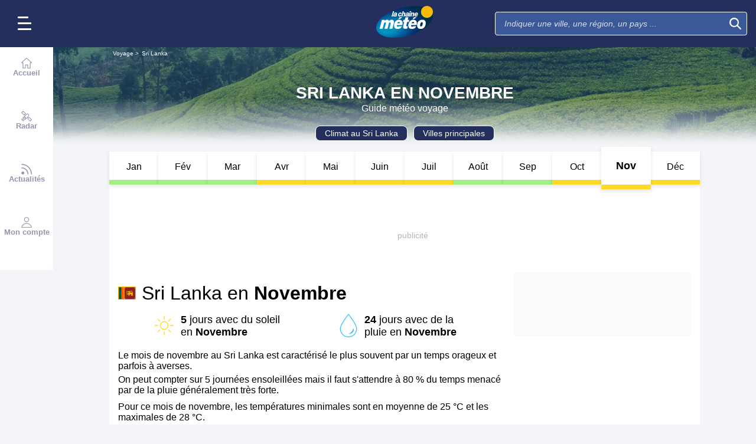

--- FILE ---
content_type: image/svg+xml
request_url: https://voyage.lachainemeteo.com/images/int/svg/icons-location-v1.1.0.svg
body_size: 9636
content:
<?xml version="1.0" encoding="utf-8" ?>
<svg version="1.1" xmlns="http://www.w3.org/2000/svg" xmlns:xlink="http://www.w3.org/1999/xlink" xml:space="preserve">
    <symbol id="city" viewBox="0 0 192 192">
        <g>
            <path d="M157.4,0H93.7c-2.3,0.8-3.8,2.3-3.8,4.6v22.3h-86C1.5,27.6,0,29.2,0,31.5V192h162V3.8C161.3,1.5,159.7,0,157.4,0z
                M90.6,183.6H8.4V35.3h82.2V183.6z M154.4,183.6H99.1V8.4h55.3V183.6z"/>
            <path d="M115.2,46.8h24.6c2.3,0,3.8-1.5,4.6-3.8V20.7c-0.8-2.3-2.3-3.8-4.6-3.8h-24.6c-2.3,0-3.8,1.5-3.8,3.8v21.5
                C111.4,44.5,112.9,46.1,115.2,46.8z M117.5,25.3h19.2v13.1h-19.2V25.3z"/>
            <path d="M115.2,122.9h24.6c2.3,0,3.8-1.5,4.6-3.8V97.5c-0.8-2.3-2.3-3.8-4.6-3.8h-24.6c-2.3,0-3.8,1.5-3.8,3.8V119
                C111.4,121.3,112.9,122.9,115.2,122.9z M117.5,102.1h19.2v13.1h-19.2V102.1z"/>
            <path d="M23,84.5h52.2c2.3,0,3.8-1.5,4.6-3.8V59.1c0-2.3-2.3-4.6-4.6-4.6H23c-2.3,0-3.8,1.5-3.8,3.8v21.5
                C19.2,82.2,20.7,83.7,23,84.5z M26.1,63H73V76H30.7h-4.6V63z"/>
            <path d="M115.2,85.2h24.6c2.3,0,3.8-1.5,4.6-3.8V59.1c-0.8-2.3-2.3-3.8-4.6-3.8h-24.6c-2.3,0-3.8,1.5-3.8,3.8v21.5
                C111.4,82.9,112.9,84.5,115.2,85.2z M117.5,63.7h19.2v13.1h-19.2V63.7z"/>
            <path d="M115.2,160.5h24.6c2.3,0,3.8-1.5,4.6-3.8v-21.5c-0.8-1.5-2.3-3.8-4.6-3.8h-24.6c-2.3,0-3.8,1.5-3.8,3.8v21.5
                C111.4,159,112.9,160.5,115.2,160.5z M117.5,139.8h19.2v13.1h-19.2V139.8z"/>
            <path d="M23,122.9h52.2c2.3,0,3.8-1.5,4.6-3.8V97.5c0-2.3-2.3-4.6-4.6-4.6H23c-2.3,0-3.8,1.5-3.8,3.8v21.5
                C19.2,120.6,20.7,122.1,23,122.9z M26.1,101.4H73v13.1H30.7h-4.6V101.4z"/>
            <path d="M23,160.5h52.2c2.3,0,3.8-1.5,4.6-3.8v-21.5c0-2.3-2.3-3.8-4.6-3.8H23c-2.3,0-3.8,1.5-3.8,3.8v21.5
                C19.2,159,20.7,160.5,23,160.5z M26.1,139.8H73v13.1H30.7h-4.6V139.8z"/>
        </g>
    </symbol>
    <symbol id="village" viewBox="0 0 192 192">
        <g>
           <path d="M151,132.5v-14.5c0-1.1-0.4-2.1-1.1-2.9l-23.1-24.2c-0.9-0.9-2.1-1.4-3.3-1.4h-71v-32c0.1-0.6,0.1-1.1,0-1.7L30,2.8
                C29.3,1,27.5-0.1,25.6,0c-1.8,0-3.5,1.1-4.2,2.8l-21.3,53c-0.1,0.6-0.1,1.1,0,1.7v129.8c-0.2,2.5,1.7,4.6,4.1,4.8c0,0,0,0,0,0h34.1
                h1.3h146.4c2.3-0.1,4.2-2,4.3-4.3C190.3,162.1,173.9,140.5,151,132.5z M121.8,98.3l20.3,21.5v10.3c-3.5-0.6-7-1-10.6-1
                c-18.1,0.7-35.3,8.5-47.7,21.6c-3.7-1.1-7.5-1.7-11.4-1.7c-7.3,0-14,2.1-19.9,5.7V98.3H121.8z M8.9,58.3l16.7-42l18,42l0,38v65.9
                c-5,5.6-8.2,12.7-9.2,20.5H8.9V58.3z M43.1,182.8c2.3-14.6,14.9-25.4,29.7-25.3c3.9,0,7.7,0.8,11.3,2.3c2.1,0.9,4.5,0.1,5.6-1.8
                c6.9-11.5,28.3-20.4,42.2-20.4c25.8,0,47.3,19.5,49.7,45.2H43.1z"/>
            <path d="M40.6,78.5c-0.1-4-1.7-7.9-4.5-10.7c-2.7-2.6-6.3-4-10-3.8c-8,0.1-14.5,6.5-14.5,14.5C11.5,86.5,18,93,26,93
                C34,92.9,40.5,86.5,40.6,78.5z M20.4,78.5c0.2-3.2,2.9-5.7,6.1-5.6c1.4-0.1,2.7,0.4,3.7,1.4c1.1,1.1,1.8,2.6,1.8,4.2
                c0,3.2-2.6,5.7-5.8,5.7c-0.1,0-0.2,0-0.2,0C22.9,84.2,20.4,81.6,20.4,78.5z"/>
        </g>
    </symbol>
    <symbol id="country-region" viewBox="0 0 192 192">
        <g>
           <path d="M185.4,61.1c-3.9-9.3-7-15.5-13.2-24.8c-5.4-7-8.5-9.3-14-14c-14.8-10.9-27.2-17.9-45.8-21C99.3-1,83.7-0.2,70.5,2.9
                c-34.2,7.8-61.3,38-68.3,71.4c-12.4,55.9,28.7,111.8,85.4,117.2c31.1,3.1,64.4-10.1,83.8-34.9c15.5-18.6,21-41.9,21-65.2
                C192.4,80.5,189.3,69.7,185.4,61.1z M137.3,18.4c3.9,0,12.4,8.5,15.5,10.1c-0.8,1.6-1.6,2.3-2.3,3.9c-3.1,4.7-20.2,7.8-23.3,2.3
                C124.9,31.6,131.9,18.4,137.3,18.4z M97.7,8.3c2.3-1.6,11.6,0.8,14,0.8c-3.1,3.1-6.2,7-9.3,10.1C98.5,22.3,93.8,10.7,97.7,8.3z
                 M27.1,42.5C40.3,26.2,55.8,17.7,75.2,13c-2.3,4.7-0.8,10.1,1.6,15.5c3.9,3.9,7.8,12.4,0,14.8c-4.7,0.8-8.5-3.9-13.2-2.3
                c-4.7,1.6-3.1,4.7-4.7,7.8c-2.3,4.7-0.8,3.9-6.2,3.1c-3.9,0-10.1-1.6-14,0.8c-9.3,7.8,4.7,20.2,12.4,23.3c6.2,2.3,13.2-0.8,18.6,1.6
                c4.7,1.6,3.1,4.7,4.7,9.3c3.1,15.5,17.9,0,26.4,5.4c7,3.9,8.5,14,3.1,19.4c-3.9,3.9-10.1,3.1-13.2,9.3c-3.1,4.7-1.6,10.9-5.4,15.5
                s-9.3,5.4-11.6,11.6c-1.6,5.4,0,10.1,0,14.8c-5.4-1.6-2.3-14.8-3.1-19.4c-0.8-7.8-3.1-16.3-5.4-23.3c-2.3-7-5.4-10.1-10.9-14
                c-5.4-4.7-5.4-5.4-5.4-12.4c-1.6-16.3-15.5-17.9-22.5-29.5C21.6,56.5,22.4,48.7,27.1,42.5z M48,166.7C16.2,144.2,1.4,98.4,15.4,64.2
                c3.1,14,27.2,18.6,22.5,34.9c0,10.9,14.8,13.2,17.9,23.3c1.6,5.4,3.1,11.6,4.7,17.1c0.8,6.2,0,12.4,0,18.6
                c0.8,7.8,9.3,17.1,17.1,10.9c7-5.4,0-14.8,3.9-21c2.3-3.1,7-4.7,10.1-7.8c3.1-3.9,3.1-7.8,4.7-12.4c3.1-9.3,14-8.5,17.9-17.9
                c3.1-7.8,0.8-16.3-4.7-21.7c-9.3-9.3-17.1-5.4-27.9-3.1c0-10.1-3.9-17.1-14.8-17.9c-9.3,0-17.1,0.8-23.3-7.8
                c10.9-0.8,21.7,4.7,23.3-10.1c13.2,6.2,26.4-4.7,21-17.9c0-3.1-2.3-5.4-3.9-8.5c-1.6-3.1-1.6-6.2-1.6-9.3c0-5.4,0.8-5.4,6.2-6.2
                C86.8,16.1,89.9,27,100,27.7c5.4,0,9.3-3.9,12.4-7.8c1.6-1.6,4.7-8.5,7-8.5c1.6-0.8,7,2.3,8.5,3.1c-12.4,9.3-17.1,30.3,3.9,31.1
                c8.5,0.8,16.3-2.3,24.1-6.2c3.1-1.6,3.1-2.3,5.4-0.8c3.1,2.3,6.2,7.8,8.5,11.6c-11.6,0.8-21.7-2.3-33.4,2.3
                c-10.9,4.7-15.5,14.8-5.4,23.3c1.6,1.6,3.1,1.6,3.9,3.1c1.6,2.3,0.8,6.2,2.3,8.5c1.6,3.9,4.7,6.2,8.5,7c6.2,1.6,5.4,0,7.8,6.2
                c2.3,4.7,3.9,6.2,9.3,7c-8.5,7-11.6,10.9-11.6,21.7s-4.7,23.3,9.3,27.2C131.9,183.8,82.2,190,48,166.7z M183.1,105.4
                c-2.3,14.8-6.2,24.8-12.4,38c-2.3,3.9-3.1,7-8.5,6.2c-5.4-1.6-3.9-5.4-3.9-9.3c0-5.4-0.8-14.8,2.3-19.4s14.8-7.8,12.4-15.5
                c-0.8-3.9-5.4-4.7-9.3-5.4c-2.3-0.8-1.6-2.3-1.6-3.1c-1.6-2.3-2.3-5.4-4.7-7c-3.1-2.3-5.4-1.6-8.5-2.3c-4.7-2.3-3.1-3.9-5.4-9.3
                c-1.6-3.9-9.3-7.8-9.3-11.6c0-3.1,7-5.4,9.3-6.2c8.5-2.3,16.3,0,24.8,0c2.3,0,5.4,0,6.2,0c0.8,1.6,1.6,2.3,3.1,6.2
                c2.3,5.4,3.1,8.5,4.7,14.8C183.9,86,183.9,96.8,183.1,105.4z"/>
        </g>
    </symbol>
    <symbol id="airport" viewBox="0 0 224.5 192">
        <g>
            <path d="M221.1,13.1C217.3,7,210.3,4,203,4c-5,0-10,1.4-14.4,4.1l-50.7,29.8L49.6,0.6C48.7,0.2,47.7,0,46.7,0
                c-1.4,0-2.9,0.4-4.1,1.2L26.4,11.9c-5.7,3.7-5.9,11.9-0.6,16.1l57.9,44.4L52.9,93.6L26.6,83c-1.8-0.8-3.3-1.2-4.6-1.2
                c-1.6,0-3,0.6-4.7,1.8l-14.7,11c-3.7,2.8-3.3,8.5,0.8,10.6L39,123.9c2.3,1.2,3.8,3.5,4,6.1l2.6,41.1c0.3,4.1,3.7,6.9,7.4,6.9
                c1.3,0,2.5-0.3,3.7-1l15.1-8.8c2.2-1.3,3.6-3.7,3.7-6.3l0.8-31.3l33-18.6l15.2,74c0.8,3.6,3.9,5.9,7.3,5.9c1.3,0,2.6-0.3,3.8-1
                l19.6-11.7c2.1-1.3,3.5-3.5,3.6-6L164,77l48-31.8C222.7,38.4,227.5,23.3,221.1,13.1z M212.9,27.4c-1.1,3.6-3.5,7-6.5,8.8l-0.1,0.1
                l-0.1,0.1l-48,31.8l-4.4,2.9l-0.3,5.3l-5,94.7l-14.5,8.6L119.6,110l-2.9-14.1l-12.6,7.1l-33,18.6l-4.4,2.5l-0.3,7.2l-0.6,29.3
                l-10.5,5.1l-2.9-36.6c-0.4-6.2-3-11.5-8.6-14.4L14.2,99.1l8.4-6.4l26.3,10.6l5.2,2.1l4.7-3.2l30.9-21.2l12-8.2l-11.5-8.8L33,20.2
                l14.1-9.3l86.8,36.7l4.9,2.1l4.6-2.7l50.7-29.8l0.1-0.1l0.1-0.1c2.6-1.6,5.7-2.5,8.8-2.5c4.1,0,7.6,1.6,9.2,4.1
                C213.6,20.9,213.9,24.1,212.9,27.4z"/>
        </g>
    </symbol>
    <symbol id="amusement-park" viewBox="0 0 192 192">
        <g>
            <path d="M94.6,50.1c12.9,0,23.5-10.3,23.8-23.3c0-12.8-10.2-23.2-23-23.4c-12.9-0.2-23.5,10.1-23.8,23
                C71.4,39.2,81.7,49.8,94.6,50.1z M94.6,12.5c7.9,0,14.4,6.3,14.6,14.3c0,8-6.5,14.6-14.6,14.6c-8,0-14.6-6.5-14.6-14.6
                C80.2,18.8,86.7,12.5,94.6,12.5z"/>
            <path d="M49.4,120.2c-7.5,0-13.6,6.1-13.6,13.6c0,7.5,6.1,13.6,13.6,13.6S63,141.3,63,133.8C63,126.3,56.9,120.2,49.4,120.2z
                M49.4,139.5c-3.1,0-5.7-2.6-5.7-5.7c0-3.1,2.6-5.7,5.7-5.7s5.7,2.6,5.7,5.7C55.1,136.9,52.5,139.5,49.4,139.5z"/>
            <path d="M140.5,120.2c-7.5-0.1-13.7,5.9-13.8,13.5c-0.1,7.5,5.9,13.7,13.5,13.8c7.6,0,13.7-6.1,13.8-13.6
                C154,126.3,148,120.2,140.5,120.2z M140.4,139.5c-3.1,0-5.7-2.5-5.8-5.6c0-3.1,2.5-5.7,5.6-5.8c0,0,0.1,0,0.1,0
                c3.1,0,5.7,2.6,5.7,5.7C146,136.9,143.5,139.4,140.4,139.5z"/>
            <path d="M189.2,185l-30-26h3.9c2.2,0,4-1.8,4-4v-35.8c0-16.6-13.5-30.1-30.1-30.2h-12.2l-0.3-10.5l49.4-58.3c1.9-2.2,2.9-5,2.9-7.9
                c0-3.7-1.7-7.2-4.5-9.5c-1.1-0.9-2.4-1.7-3.8-2.2c-1.5-0.4-3-0.6-4.5-0.6c-0.6-0.1-1.3-0.1-1.9,0c-2.8,0.4-5.4,1.9-7.1,4.2
                l-41.7,50H77.5l-42.3-50c-1.9-2.2-4.4-3.7-7.3-4.3h-2.5c-1.5,0-3,0.2-4.4,0.6c-1.4,0.5-2.7,1.2-3.7,2.2c-2.8,2.3-4.5,5.8-4.5,9.5
                c0,2.9,1,5.7,2.9,7.9l49,57.3v11.6H52.7c-16.6,0-30.1,13.5-30.1,30.2v35.8c0,2.2,1.8,4,4,4h4.7L1.1,185c-1.5,1.6-1.5,4.1,0,5.6
                c1.5,1.6,4,1.8,5.6,0.4l37-31.7H147L184,191c0.7,0.6,1.7,1,2.6,1c1.1,0,2.2-0.5,2.9-1.3C191,189,190.8,186.5,189.2,185z M23,14.2
                c-0.1-0.1-0.2-0.2-0.4-0.4c-1.1-1.3-0.9-3.2,0.4-4.2c0,0,0,0,0,0c1.5-1.2,3.6-1,4.8,0.5l43.6,51.2c0.8,1,2,1.6,3.3,1.6h39.6
                c1.3-0.1,2.6-0.6,3.5-1.6l43.5-51.2c0.6-0.8,1.6-1.3,2.6-1.3c0.8,0,1.6,0.3,2.3,0.9c0.9,0.7,1.3,1.8,1.2,2.9
                c0.1,0.7-0.1,1.3-0.6,1.8l-50.2,59.2c-0.6,0.8-1,1.8-1,2.9v11H74.2V76.4c0-1.1-0.4-2.1-1.1-3L23,14.2z M159.1,119.3V151H30.5
                l0.2-31.7c0-12.3,9.9-22.2,22.2-22.3h84C149.1,97,159.1,107,159.1,119.3C159.1,119.2,159.1,119.3,159.1,119.3z"/>
        </g>
    </symbol>
    <symbol id="beach" viewBox="0 0 192 192">
        <g>
            <path d="M188.9,182.3h-35.5l-48.9-88.5l69.4-39.3c0.2-0.1,0.6-0.3,0.9-0.6c2.1-1.3,2.7-4,1.4-6c-1.9-2.9-4.5-6.8-6.7-9.4l-1.5-1.9
                c-5.6-6.9-12.1-13.1-19.2-18.5c-13.2-9.7-28.7-15.8-45-17.5C100.6,0.2,97.4,0,94.2,0C43,0,1.4,41,0.4,92.1
                c0.1,16.7,4.7,33.1,13.3,47.4c0.1,0.1,0.2,0.3,0.3,0.5c1.3,1.9,3.7,2.6,5.9,1.8c0,0,0.1,0,0.1,0l76.3-42.5l45.9,83.6H4.8
                c-1.4,0.1-2.7,0.8-3.6,1.9c-0.8,0.8-1.2,1.9-1.1,3.1c0.2,2.3,2,4.1,4.3,4.3l184.6-0.4c1.6,0.2,3.3-0.4,4.4-1.8
                c0.5-0.6,0.8-1.3,0.9-2C194.6,184.5,191.9,181.9,188.9,182.3z M94.1,8.6c17.1,0.4,33.7,6,47.6,16.1c7.6,5.8,14.4,12.6,20.2,20.2
                l3,3.5l-26.1,15.5l-3.2,0.9l-0.6-0.5l-1.6-2.5l-0.6-0.9c-4.7-6.9-7.3-10.3-9.1-12.5c-8.6-10.9-18.7-20.4-30.1-28.4
                c-1.3-0.9-2.7-1.7-4.2-2.4c-6.8-3.6-14.2-5.8-21.8-6.4C76.2,9.6,85.1,8.8,94.1,8.6z M20,131.4l-2.2-3.8c-5.1-11.2-7.9-23.3-8-35.6
                c0.1-17.4,5.7-34.3,16.1-48.3c0,0,3.5-4.7,10.2-12.6c-2.5,4.6-3.3,9.4-3.4,15.1c-0.1,2.7,0.2,5.3,0.3,8c2.7,19.4,9.2,38,19.2,54.9
                l1.4,3.6L20,131.4z M60.8,107.4l-1.6-2.9c-9-15.8-14.9-33.2-17.3-51.3c-1.3-8.4-0.1-16.9,3.6-24.5l3.1-5.6l42.2,68.2L60.8,107.4z
                 M56.6,18.3l7.2,0.5c8.9,0.7,17.4,3.8,24.5,9c14.8,10.6,27.4,23.9,37.1,39.3l2.3,2.9L98.4,86L56.6,18.3z"/>
        </g>
    </symbol>
    <symbol id="cultural-sport-event" viewBox="0 0 192 192">
    <g>
        <path d="M189.9,22.8c-25-14.2-55-22.7-99.1-22.7c-34-0.7-56.5,5.2-88.2,17.3c-2,0.9-3,3-2.4,5.1l10.1,38.2c0.3,1.2,1.1,2.2,2.2,2.8
            c1.1,0.4,2.3,0.4,3.5,0l2.8-0.9l6.6,25c-1.5,0.5-2.8,1.3-4,2.4c-5.8,4.6-6.7,13-2,18.8c0,0.1,0.1,0.1,0.1,0.2l42.2,62.4v15.8
            c0,2.7,2.2,4.9,4.9,4.9H122c2.7,0,4.9-2.2,4.9-4.9l-0.6-14.7l42.5-63.5c2.1-2.4,3.2-5.5,3.2-8.6c0-4-1.8-7.9-5-10.4
            c-1.2-1-2.5-1.8-4-2.3l6-22.6l4.6,1.7c0.5,0.1,1.1,0.1,1.6,0c0.6,0.1,1.2,0.1,1.7,0c1.1-0.5,2-1.4,2.3-2.5L191.7,28
            C192.5,26,191.7,23.8,189.9,22.8z M161.7,102.5l-43.4,64.6c-0.7,0.9-1.1,2-1.1,3.1v11.9H71.6V170c0-1.2-0.5-2.3-1.2-3.2L27,102.4
            c-0.6-0.6-0.9-1.4-0.9-2.2c0-1.1,0.4-2.1,1.3-2.8c0.7-0.6,1.5-0.9,2.4-0.9c1.1,0,2.1,0.5,2.8,1.3L69,153.9c0.9,1,2.2,1.6,3.6,1.6
            h43.2c1.4-0.1,2.7-0.7,3.7-1.7l36.1-55.9c0.6-0.8,1.6-1.3,2.6-1.4c0.9,0,1.8,0.3,2.5,0.9c0.9,0.7,1.8,1.3,1.8,3
            C162.3,101.5,162.1,102,161.7,102.5z M27,60.2c24.5-6.4,38.5-9.6,63.8-9.4c27.6-0.3,43.7,3.5,70.2,11.3l-6.6,25.5
            c-2.3,0.7-4.4,2.1-5.9,4l-34.3,54.2H75.4L40.6,91.6c-1.7-2-4-3.4-6.6-4.1L27,60.2z M172.7,57.1c-30-10.4-50.2-15.4-81.9-14.8
            C62.2,41.9,44.9,45.9,17.4,54L9.5,24C39.2,13.3,59.3,8.1,90.8,8.7c40.9,0,67.7,7.4,91.7,19.9L172.7,57.1z"/>
        <path d="M94.5,139.2c14.3,0,25.9-11.6,25.9-25.9c0-14.3-11.6-25.9-25.9-25.9c-14.3,0-25.9,11.6-25.9,25.9
            C68.6,127.6,80.2,139.2,94.5,139.2z M94.1,96.6c0.1,0,0.2,0,0.3,0l0.2,0.3c9.1,0.3,16.3,7.9,16,17.1c-0.3,9.1-7.9,16.3-17.1,16
            c-8.9-0.3-16-7.6-16-16.5C77.4,104.1,84.9,96.6,94.1,96.6z"/>
    </g>
    </symbol>
    <symbol id="cultural-site" viewBox="0 0 192 192">
        <g>
           <path d="M170.3,109.2c2.5,0,4.5-2,4.5-4.5V86.2c0-1.8-1.1-3.4-2.7-4.1L91.9,47v-5.3h32.4c2.5,0,4.5-2,4.5-4.5V9.6
                c0-2.5-2-4.5-4.5-4.5H91.9V4.5c0-2.5-2-4.5-4.5-4.5c-2.5,0-4.5,2-4.5,4.5v32.6v8.5L2.6,82.1C1,82.8,0,84.4,0,86.2v18.4
                c0,2.5,2,4.5,4.5,4.5h18.2v55.4H4.5c-2.5,0-4.5,2-4.5,4.5v18.4c0,2.5,2,4.5,4.5,4.5h165.8c2.5,0,4.5-2,4.5-4.5v-18.4
                c0-2.5-2-4.5-4.5-4.5h-19.9v-55.4H170.3z M91.9,14.1h27.9v18.6H91.9V14.1z M165.8,173.6v9.5H9v-9.5H165.8z M31.7,164.6v-55.4h30.5
                v55.4H31.7z M71,164.6v-55.4h30.5v55.4H71z M110.4,164.6v-55.4h31v55.4H110.4z M9,99.9V89.1l77.5-34.7l79.3,34.8v10.8H9z"/>
        </g>
    </symbol>
    <symbol id="golf" viewBox="0 0 192 192">
        <g>
           <path d="M96,102.1c-13.4,0-26.1,1.2-37.6,3.5V58L125,32.3c1.4-0.7,2.2-2.2,1.9-3.7c-0.2-1.6-1.3-2.8-2.8-3.2L55.3,0h-1
                c-0.7,0-1.4,0.3-2,0.7c-0.9,0.8-1.4,1.9-1.5,3.1v103.5C20.4,114.8,0,129.6,0,147.1C0,172.3,42.2,192,96,192s96.1-19.7,96.1-44.9
                S149.8,102.1,96,102.1z M58.4,8.6l57.1,21L58.4,49.4V8.6z M96,184.5c-52.9,0-88.4-19.3-88.4-37.3c0-12.2,16.3-25,43.2-32V133
                c-0.8,0.1-1.7,0.3-2.5,0.6c-3.3,1.1-5.4,3-5.4,4.6c0,1.6,2.1,3.4,5.7,4.7c2,0.6,4,0.8,6.1,0.7c2.2,0.1,4.3-0.1,6.4-0.9
                c3.4-0.9,5.4-2.8,5.4-4.5c0-1.7-2.1-3.5-5.8-4.7c-0.7-0.2-1.5-0.3-2.3-0.5v-19.6c11.1-2.3,23.7-3.6,37.6-3.6
                c52.9,0,88.5,19.3,88.5,37.3S148.9,184.5,96,184.5z"/>
            <path d="M106.1,124.6c-0.1,0-0.2,0-0.2,0c-7.4,0-13.4,5.9-13.5,13.3c-0.1,7.5,5.8,13.6,13.3,13.8c0.1,0,0.2,0,0.2,0
                c7.2,0,13.2-5.8,13.5-13.3C119.5,130.9,113.6,124.7,106.1,124.6z M105.8,143.8c-3.2-0.1-5.7-2.7-5.7-5.8c0.1-3.1,2.6-5.7,5.8-5.7
                c0,0,0.1,0,0.1,0c3.2,0.1,5.7,2.7,5.7,6C111.5,141.4,109,143.9,105.8,143.8z"/>
        </g>
    </symbol>
    <symbol id="highway" viewBox="0 0 192 192">
        <g>
            <path d="M66.3,50.2h21c2,0,3.6-1.5,3.7-3.5l1.6-42.9c0-1-0.4-1.9-1.1-2.6C90.8,0.4,89.8,0,88.8,0H73.6c-1.8,0-3.4,1.3-3.7,3.1
                l-7.3,42.8c-0.2,1.1,0.2,2.2,0.9,3C64.2,49.7,65.2,50.2,66.3,50.2z M76.5,7.4H85l-1.2,35.5H70.7L76.5,7.4z"/>
            <path d="M86.7,87.9H59.3c-1.8,0-3.3,1.3-3.7,3l-16.8,96.7c-0.2,1.1,0.1,2.2,0.8,3c0.7,0.8,1.7,1.3,2.8,1.3h41.3
                c2,0,3.7-1.6,3.7-3.7l3-96.6c0-0.1,0-0.2,0-0.3C90.4,89.4,88.7,87.8,86.7,87.9z M80.2,184.6H46.9l15.5-89.3h20.5L80.2,184.6z"/>
            <path d="M104,50.2h21.3c1.2,0.1,2.3-0.4,3-1.2c0.7-0.8,1-2,0.9-3l-7.3-42.8C121.5,1.3,120,0,118.1,0h-15.6c-1,0-2,0.4-2.6,1.2
                c-0.7,0.7-1,1.7-0.9,2.6l1.2,42.8C100.3,48.6,102,50.2,104,50.2z M114.9,7.4l6.1,35.5h-13.3l-1.2-35.5H114.9z"/>
            <path d="M132.7,88.3h-27.5c-1,0-1.9,0.4-2.6,1.1c-0.6,0.8-1,1.7-1,2.7l2.5,96.2c0,2,1.6,3.7,3.7,3.7h41.4c1,0.1,2-0.3,2.8-0.9
                c0.7-0.8,1-2,0.9-3l-16.4-96.6C136.1,89.6,134.5,88.3,132.7,88.3z M111.4,184.6L109,95.3h20.6l15.1,89.3H111.4z"/>
            <path d="M188.3,54.4H3.7c-2.1,0-3.7,1.7-3.7,3.7v21.5c0,2,1.7,3.7,3.7,3.7h13.6c3,0,3,0.5,3,3.3V106c0,2,1.6,3.7,3.7,3.7h12.2
                c1.8,0,3.3-1.2,3.7-3l4.6-21.8c0-0.4,0.2-0.9,0.4-1.2c0.6,0,1.1,0,1.7,0h97.2c1.9,0,2.3,0,2.3,0c0.2,0.3,0.4,0.7,0.5,1.2l4.8,21.9
                c0.4,1.7,1.9,3,3.7,3h12.2c0.1,0,0.2,0,0.2,0c2-0.1,3.5-1.9,3.4-3.9V86.3c0-2,0.5-3,0.6-3c0.1,0,0.5,0,1.7,0h15
                c2,0,3.7-1.6,3.7-3.7V58.1C192,56.1,190.3,54.4,188.3,54.4z M184.6,76h-11.1c-2.5-0.3-5.1,0.5-7,2.2c-2.1,2.3-3.2,5.3-3,8.4v15.6
                H158l-4-19.1c-0.9-4.7-5.3-7.9-10.1-7.2H46.7c-4.5-0.4-8.5,2.8-9.1,7.3l-4.3,18.9h-5.5V86.6c0.1-0.7,0.1-1.4,0-2.1
                c-0.6-5.2-5.2-9-10.5-8.4H7.4V61.8h177.2V76z"/>
        </g>
    </symbol>
    <symbol id="racecourse" viewBox="0 0 192 192">
        <path d="M184.6,81.9c-0.2-0.3-20.4-32.6-28.2-49.3c-0.6-7.2,0.2-14.4,2.4-21.3c0-0.4,0-0.9,0-1.3c0.1-2.9-0.9-5.6-2.9-7.7
            c-1.8-1.7-4.3-2.5-6.8-2.1c-1.5,0-22.9,0.2-34.8,17c-22.9-1.8-53.8,5.6-70.9,20.8c-1.1,1.2-1.3,2.9-0.5,4.3c0.7,1.5,1.8,1.8,3.4,1.8
            l4.7-0.2c-14.4,8.4-34.7,24.4-39.7,43.6c-0.4,1.4,0,2.8,1.1,3.8c1,0.8,2.4,1,3.6,0.6c3.4-1.2,6-2.1,9.4-3
            c-8,10.2-36,37.2-21.2,100.2c0.4,1.7,2,2.9,3.7,2.9h117.6c1.9,0.1,1.6-1.1,2-2.9c0.5-1.2,11-30.7-3.6-48.8
            c-14.9-18.6-15.4-23.1-12.3-36.7c0.9-4.8,5.6-12.8,8.4-15.6c4,3.8,19.2,14.2,25.5,20.1c1,6.6,9.3,12.2,15.5,14.8
            c8.3,3.5,16.8,0.3,24-5.2C197.8,107.4,190.1,89.6,184.6,81.9z M180.8,111.8c-4.9,3.7-10.3,6.5-16,4.2c-4-1.8-10.7-5.6-11.1-10
            c-0.1-0.9-0.5-1.8-1.2-2.5c-8.2-7.8-30.8-24.1-30.8-24.1c-1.2-1.1-3.1-1.6-4.4-0.6c-4.9,3.7-11.8,12.9-13.5,21.1
            c-6.3,26.3,3.5,32.3,13.7,45.8c9.5,11.9,5.2,31.6,3.2,38.6H12c-16.1-65.7,25-95.5,26.2-97c0.5-0.6,2-2.1,2.2-2.9
            c0.6-2.1-0.6-4.5-2.6-5.1c-1.9-0.2-11.1,1.5-16.2,2.9C33.6,61.1,60,45.3,60,45.3c0.9-0.4,1.8-1.5,2.2-2.4c0.8-2-0.2-3.4-2.2-4.2
            c-4-0.8-3.1-1.7-2-2.2c15.4-9.3,41.6-13.1,59.5-11.4c1.4,0.1,2.8-0.6,3.5-1.9c8.8-15.4,28.8-15.4,29.4-15.4c0.4-0.1,0.7-0.1,1.1,0
            c0.1,0.4,0.1,0.7,0,1.1c-2.2,8.1-2.9,16.6-2,25c0,0.4,0,0.8,0,1.2c7.5,16.8,28.9,50.6,29,50.8C178.5,86,191,103.4,180.8,111.8z"/>
    </symbol>
    <symbol id="imaginary-places" viewBox="0 0 192 192">
    <path d="M182.7,1.1c-1.7-1.5-4.1-1.5-5.8,0l-60.9,45.6l0.8-4.7c1.9-8.9,2.9-13.7,1.7-15.6c-2.8-3.9-7.3-6-12-5.5
        c-6.5,0.3-12.9,2-18.8,5c-7.5,3.4-14.9,12.8-19.7,19.8c-24.6,9.2-54.7,39.8-63.6,74.7c-7.4,26.8-5.1,43.6,6.6,68.6
        c0.8,1.5,2.3,2.5,4,2.5l117.2,0.4c2.1,0,4.7-1.6,6-4.6c1.3-3,0.1-6.2-1-8.6c-2.3-5.3-3.8-8.2-11-17.6c-4.1-5.4-15.2-13.9-23-22.7
        c-2-2.2-2.8-4.6-2.7-6.2c0.1-0.6,0.5-1.1,0.9-1c1.6,0.4,37.3,8.7,37.3,8.7c5.1,6.9,17.4,11.3,25.6,11.3c0.1,0,0.2,0,0.2,0
        c15-0.1,27.1-13.1,27-29c0.2-7-2.1-13.8-6.4-19.1c-1.7-2.1-3.8-3.9-6-5.5l-36.9-30.5l41-59.9C184.6,5.4,184.3,2.8,182.7,1.1z
         M132.7,65.6c-1.3,2-1,4.7,0.8,6.3l40.5,33.6h0.8c1.6,1,3,2.3,4.1,3.7c3,3.6,4.5,8.2,4.4,12.9c-0.1,10.5-8.1,19-18,19.2
        c-6.1,0.3-14.9-1.7-18.3-7.1c-0.5-0.8-1.3-1.4-2.1-1.7c0,0-44.2-10.2-46.6-10.7c-2.5-0.2-5.4,0.8-5.9,3.8
        c-1.4,6.1,0.8,13.5,4.1,18.4c3.2,4.8,13.9,14.1,16.9,17c17,16.4,14.6,21.1,14.6,21.1l-110.2,0v-0.5c-9.3-22.2-10.9-35.4-4.4-58.8
        c8.4-33.4,36.8-61.4,59-68.8c1.3-0.4,2.3-1.4,2.8-2.7c3.8-5.8,10.1-14.2,16.3-16.8c4.8-2.6,10-4.1,15.3-4.3c0.9,0.1,1.8,0.2,2.7,0.5
        h0.7c0,0-0.5,2-0.5,2.6l-0.5,2.6l-3.5,16.4c-0.3,1.7,0.2,3.4,1.5,4.6l1.9,1.6c0.9,0.7,2,1.1,3.1,1.1c1,0,2.1-0.4,2.8-1.1L157.4,28
        c0,0,1.3-0.8,1.9-0.5c1,0.6-0.7,2.6-0.7,2.6L132.7,65.6z"/>
    </symbol>
    <symbol id="island" viewBox="0 0 192 192">
        <g>
            <path d="M191.4,177.5c-0.1-0.1-0.2-0.3-0.3-0.4c-1.6-2-4.5-2.4-6.5-0.9c-1.9,1.8-7.4,6-10,6.5c-2.6-0.6-5-1.8-7-3.5
                c-3.5-3.2-8-5.1-12.7-5.4c-4.7,0.4-9.1,2.3-12.6,5.4c-2,1.7-4.4,2.9-7,3.5c-2.6-0.6-5-1.8-7-3.5c-3.5-3.1-7.9-5-12.6-5.4
                c-4.7,0.4-9.1,2.3-12.7,5.4c-2,1.7-4.4,2.9-7,3.5c-2.6-0.6-5-1.8-7-3.5c-3.5-3.1-7.9-5-12.6-5.4c-4.7,0.4-9.1,2.3-12.6,5.4
                c-1.9,1.8-4.4,3-7,3.5c-2.6-0.6-5-1.8-7.1-3.5c-3.5-3.1-7.9-5-12.6-5.4c-4.7,0.4-9.1,2.3-12.6,5.4c-1.9,1.8-4.4,3-7,3.5
                c-2.6-0.6-8-4.8-10-6.5c-2.1-1.5-5-1.1-6.5,0.9c-1.5,1.8-1.3,4.5,0.6,6c0.1,0.1,0.2,0.2,0.4,0.3c3.5,3.2,10.9,8.1,15.6,8.4
                c4.7-0.4,9.1-2.3,12.6-5.4c1.9-1.9,4.4-3.2,7-3.7c2.6,0.6,5.1,1.9,7,3.7c3.5,3.2,8,5.1,12.7,5.4c4.7-0.4,9.1-2.3,12.6-5.4
                c1.9-1.9,4.4-3.2,7-3.7c2.6,0.6,5.1,1.9,7,3.7c3.5,3.2,7.9,5.1,12.6,5.4c4.7-0.4,9.1-2.3,12.7-5.4c1.9-1.9,4.4-3.2,7-3.7
                c2.6,0.6,5.1,1.9,7,3.7c3.4,3.2,7.9,5.1,12.6,5.4c4.7-0.4,9.1-2.3,12.6-5.4c1.9-1.9,4.4-3.2,7-3.7c2.6,0.6,5.1,1.9,7,3.7
                c3.5,3.2,8,5.1,12.7,5.4c4.7-0.4,12.1-5.3,15.6-8.4C192.2,182.1,192.7,179.5,191.4,177.5z"/>
            <path d="M26.1,172c3.2-2.4,7.1-3.8,11.1-4c4.7,0.2,9.2,2.1,12.7,5.2L51,174c1.5,1.1,3.1,2,4.8,2.6h1.2l1.2-0.5
                c1.9-0.8,3.7-1.8,5.3-3.1c3.7-3.3,8.4-5.1,13.3-5.4c4.7,0.2,9.2,2,12.8,5l1.1,0.8c1.5,1.1,3.1,2,4.7,2.6c0.9,0.3,1.8,0.3,2.7,0
                c1.8-0.8,3.6-1.8,5.1-3c3.7-3.3,8.4-5.1,13.3-5.4c4.7,0.2,9.2,2,12.7,5l1.2,0.8c1.2,0.9,2.6,1.7,4,2.4c1,0.4,2.1,0.4,3,0
                c1.9-0.8,3.7-1.8,5.4-3.1c3.7-3.2,8.3-5.1,13.2-5.4c4,0.2,7.9,1.5,11.1,4c1.4,1.1,3.4,1.1,4.8,0c1.3-1.2,1.7-3.1,0.9-4.7
                c-15.6-27.4-45-44-76.5-43.2c-3.7-0.1-7.4,0.2-11,0.9c-0.8-25.2,2.9-50.3,11-74.2c3.5,6.1,5.3,13.1,5.2,20.2
                c-0.1,0.9,0.1,1.9,0.7,2.7c1.2,1.8,3.6,2.2,5.4,1c7.4-4.1,11.8-12.1,11.3-20.5c3.4,2.6,6.2,5.9,8.2,9.6c0.4,1,1.2,1.8,2.2,2.2
                c2,0.8,4.3-0.2,5-2.2c3-12.3-2.1-25.2-12.8-32c2.3,0,4.6,0.6,6.6,1.6c0.8,0.5,1.7,0.6,2.6,0.5c2.1-0.4,3.4-2.4,3.1-4.4
                c-1.2-8.2-7.4-14.7-15.5-16.5c-6.5-1.5-13.2-1.4-19.6,0.5l-0.7-1.1l-0.9-1.2c-2.3-3.5-5.6-6.4-9.4-8.2c-7.1-3.4-15.3-3.6-22.6-0.5
                c-1.5,0.6-2.4,2.1-2.4,3.6c0.1,1.5,1.1,2.8,2.5,3.3c3.2,1.2,6.3,2.9,9,5h-1.9c-13.6-2-26.6,6.2-30.6,19.3c-0.3,0.9-0.3,1.9,0.1,2.8
                c0.8,2,3.1,2.9,5.1,2.1c4.7-2.3,9.6-4,14.8-5c-5.8,6.3-7.8,15.1-5.4,23.3c0.3,1.6,1.6,2.8,3.3,3c1.6,0.2,3.2-0.6,4-2.1
                c2.2-4.2,5.5-7.7,9.6-10.1c0.9-0.5,1.8-0.9,2.7-1.3c-9.3,27.3-13.4,56.1-11.9,84.9l-5.7,2.4c-15.8,7.1-29,19-37.5,34.1
                c-0.9,1.6-0.5,3.6,0.9,4.7C22.7,173.1,24.7,173.1,26.1,172z M61.5,139.9l7.8-3.5c1.6-0.7,2.5-2.3,2.4-4c-2-30.4,2.2-60.8,12.5-89.4
                c0.5-1,0.5-2.1,0-3.1c-0.5-1-1.4-1.7-2.5-1.9c-4.7-0.6-9.4,0.5-13.3,3.1c-1.9,1.2-3.7,2.5-5.4,4c1.3-3.3,3.3-6.2,5.8-8.5
                c1-1,2.1-1.8,3.3-2.6c1.2-0.9,1.7-2.4,1.4-3.9c-0.4-1.6-1.5-2.8-3-3.3c-5.4-1.6-11.2-1.6-16.6,0c4.6-4.2,10.8-6.1,16.9-5.1
                c3.1,0.2,6.1,1.3,8.6,3c1.1,1,2.6,1.3,4,0.8c1.4-0.6,2.3-1.9,2.5-3.3c0.1-5.8-2.9-11.3-7.8-14.4c2,0.2,4,0.8,5.8,1.7
                c2.8,1.2,5.2,3.2,6.9,5.8l0.9,1.2c0.5,0.9,0.9,1.9,1.1,3c0.5,1,1.3,1.7,2.3,2.1c1,0.5,2.1,0.5,3.1,0c5.5-2.2,11.6-2.7,17.4-1.3
                c2.6,0.7,5.1,1.9,7.2,3.6c-6.3-0.2-12.6,0.4-18.7,1.9c-2,0.4-3.3,2.2-3.1,4.2c0.2,2,1.8,3.5,3.8,3.5c2.7,0,5.4,0.6,7.8,1.8
                c6.7,3,11.8,8.6,14.2,15.5c-3.7-3.5-7.9-6.5-12.4-8.9l-1.2-0.5c-1.5-0.6-3.3-0.1-4.3,1.2c-0.9,1.3-0.9,3.1,0,4.4
                c1.2,2,2,4.3,2.2,6.7c0.5,3.2-0.3,6.5-2.3,9.2c-0.8-9-5.1-17.4-12-23.2c-1.1-0.5-2.3-0.5-3.3,0c-1.1,0.4-2,1.2-2.4,2.3
                c-10.2,27.9-14.6,57.7-12.8,87.4c0.1,1.2,0.7,2.3,1.6,3c0.9,0.7,2.1,0.9,3.3,0.6c4.6-1.2,9.3-1.7,14.1-1.5
                c24-0.3,46.9,10.3,62.2,28.9c-1.1-0.1-2.2-0.1-3.3,0c-6.8,0.2-13.3,2.8-18.3,7.3l-1.4,0.9l-1.4-0.9l-1-0.7
                c-4.9-4-10.9-6.3-17.3-6.5c-6.8,0.2-13.3,2.8-18.4,7.3l-1.5,0.9c-0.5-0.3-1-0.6-1.5-1l-1.1-0.7c-4.8-4.1-10.9-6.4-17.3-6.5
                c-6.8,0.2-13.3,2.8-18.3,7.3l-1.5,0.9c-0.6-0.3-1.1-0.6-1.6-1l-1-0.7c-4.9-4-11-6.3-17.3-6.5c-1,0-2.1,0.1-3.1,0.2
                C41.7,151.7,51,144.7,61.5,139.9z"/>
        </g>
    </symbol>
    <symbol id="natural-park" viewBox="0 0 192 192">
        <g>
          <path d="M137,136.5v-21.3h27.3c2.1,0,3.9-1.7,3.9-3.9c0.1-0.8-0.2-1.7-0.8-2.3l-20.2-27.4h11.2c2.2-0.1,3.9-1.9,3.9-4.1
                c0.1-0.8-0.3-1.6-0.9-2.1l-19.3-27.8h8.4c2.1-0.1,3.8-1.9,3.8-4c0-0.8-0.3-1.6-0.8-2.1L126.3,1.7c-0.7-1.1-1.9-1.7-3.2-1.7
                c-0.9,0-1.8,0.3-2.6,0.8c-0.3,0.2-0.6,0.5-0.8,0.9L95.9,36.2C89.1,27.8,78.8,23,68,23c-12.6,0-24,7.5-29,19.1
                C23.7,50.7,18.3,70,26.9,85.3c4.2,7.4,13.6,13.4,19.4,15.1c5.8,1.7,9.4,1.3,9.4,1.3l-0.2,36.4C22.4,147,0,165.7,0,188
                c0,2.2,1.8,4,4,4h190.3c2.2,0,3.9-1.8,4-4C197.6,164.6,173,145,137,136.5z M122.8,10.9l20.1,28.8h-8.6c-2.2,0.2-3.8,2-3.8,4.1
                c0,0.8,0.2,1.5,0.8,2.1l19.7,27.7h-11.4c-2.1,0-3.8,1.8-3.8,3.9c-0.1,0.8,0.2,1.6,0.7,2.3l20.3,27.8h-23.4c-2.1,0-3.8,1.6-3.9,3.7
                c0,0,0,0.1,0,0.1v23.8c-4.4-0.7-8.9-1.3-13.5-1.7v-22c0-2.1-1.7-3.8-3.8-3.8H88.3L108.8,80c0.6-0.8,0.9-1.8,0.8-2.9
                c-0.1-1.1-0.7-2.1-1.6-2.8c-0.6-0.5-1.5-0.8-2.3-0.8H94.5l1-1.3l18.7-26.4c0.6-0.8,0.8-1.9,0.6-2.9c-0.1-1-0.7-1.9-1.5-2.5
                c-0.6-0.4-1.4-0.7-2.1-0.8h-8.7L122.8,10.9z M108.2,115.5v17.4c-3,0-6.1,0-9.3,0c-4.7,0-9.2,0-13.7,0.6v-18H108.2z M48.3,93.2
                c-13.5-4-20.7-15.9-17.7-28.6c1.7-7.1,6.5-13,13.1-16.1l1.3-0.7l0.6-1.4C49.2,37,58.1,30.9,68,30.9c9.4,0.2,18.1,5.1,23,13.2
                c0,0,0,0,0,0.4c0.2,1,0.8,1.9,1.7,2.4c0.6,0.5,1.4,0.7,2.1,0.8h8.4L86.6,71.5l-2.8,3.9c-1.2,1.8-0.8,4.1,1,5.4
                c0.6,0.5,1.3,0.8,2.1,0.9H98l-1.2,1.7L88.9,94c-0.3,0-0.6,0-0.9,0h-6.7c-2.2,0-3.9,1.8-4,4v36.2c-4.8,0.6-9.4,1.3-14,2.3V97.7
                c0-2.2-1.8-4-4-4C59.4,93.7,55,95.2,48.3,93.2z M8.2,184.1c3.9-24.3,43.1-43.5,90.7-43.5s86.8,19.2,90.8,43.5H8.2z"/>
        </g>
    </symbol>
    <symbol id="ski-resort" viewBox="0 0 192 192">
        <g>
        <path d="M191.3,184.4L191.3,184.4C172.2,141.3,122.5,40.6,99.5,2.5C98.5,0.9,96.8,0,95,0c-1.8,0-3.5,1-4.4,2.5L0.7,184.3
            c-0.9,1.6-0.9,3.5,0,5.1c0.9,1.6,2.6,2.6,4.4,2.6h181.8c0,0,0,0,0,0c1.3,0,2.6-0.5,3.5-1.4c1-0.9,1.5-2.2,1.5-3.5
            C192,186.1,191.8,185.2,191.3,184.4z M95,15.1l49.7,95.7l-0.7,17.4l-18.9-27.9c-1-1.5-2.6-2.5-4.4-2.4c-1.8,0-3.4,1-4.3,2.6
            l-12.1,21.2l-14.2-11.8c-2.1-1.7-5.2-1.4-7,0.6l-13,14.8V96c0-1.7-0.8-3.2-2.1-4.1c-1.3-1.1-3-1.4-4.6-1l-8,5.1L95,15.1z M14,181.9
            l31.7-68.2l13.9-10.5v36c0,2.1,1.4,4,3.3,4.7c0.6,0.1,1.1,0.1,1.7,0l0.1,0c1.5,0,2.9-0.6,3.8-1.7l18.6-21.3l15.6,12.5
            c1.2,1,2.7,1.4,4.2,1.1c1.5-0.2,2.7-1.1,3.4-2.4l10.9-19.1l18.3,28.8c0.7,1.1,2.3,1.9,4.2,2.2c1.9,0.3,3.8,0,4.9-0.7
            c0.6-0.4,2.1-2.7,2.7-3.9l1-14.1l25.6,56.6H14z"/>
        </g>
    </symbol>
    <symbol id="stadium" viewBox="0 0 192 192">
        <g>
          <path d="M146.9,52.2c-0.8-0.5-1.7-0.8-2.7-0.8h-0.5c-6.6-1.4-13.2-2.5-19.9-3.3v-8.9h2.5c2.2,0,3.9-1.8,3.9-3.9V3.8
                c0-2.2-1.8-3.9-4-3.8c0,0,0,0,0,0H65c-2.2,0-3.9,1.8-3.9,3.9v31.4c0,2.2,1.8,3.9,3.9,3.9h3.1V48c-7.7,0.9-15.3,2.2-22.9,3.9
                c-0.8,0-1.5,0.2-2.1,0.6C19.4,58.5,4,68.7,0.2,80.2c-0.3,1-0.3,2.1,0,3.1v71.2c0,18.1,31.1,33.3,75.8,36.9h2
                c6.1,0.6,11.8,0.6,17.7,0.6c3.9,0,8-0.1,11.8-0.6h2.1l7.4-0.5h1.6h2.4c41.7-4.4,69.8-19,69.8-36.2V84
                C190.8,70.9,174.3,58.9,146.9,52.2z M145.7,60.7c17.9,4.6,30.8,11.5,34.8,18.7l-33.9,14.4c-4.3-5.7-10.4-9.6-17.3-11.3L145.7,60.7z
                 M179.8,88.7c-4.2,7.1-17,14-34.8,18.4c1.1-1.2,1.8-2.7,2-4.4L179.8,88.7z M139.4,99.8c0,4.4-10.9,10.4-29,12.6
                c-5.3,0.5-10.4,0.5-15.7,0.5c-5.3,0-10.4-0.5-15.2-0.5c-18-2.3-29.1-8.3-29.1-12.6c0-5.8,17.3-13.7,44.3-13.7l0.9-0.2
                C123.1,86,139.4,95.4,139.4,99.8z M120.3,80c-6.7-1.3-13.5-2.1-20.3-2.4V54.9c12.3,0.2,24.6,1.4,36.7,3.7L120.3,80z M68.9,7.8h53.4
                v23.5H68.9V7.8z M76,39.2h39.9v8.1c-6.3-0.5-12.5-0.9-18.8-0.8h-2.7c-6.1,0-12.3,0.3-18.4,0.8V39.2z M91.7,54.9v22.8
                c-7.6,0.2-15.2,1.1-22.7,2.7L52.5,59C65.4,56.4,78.5,55.1,91.7,54.9z M43.4,61.2L59.8,83c-6.4,1.8-11.9,5.7-15.7,11.1L10.3,79.6
                C14,72.7,26.3,65.8,43.4,61.2z M42.1,102.4c0.5,1.8,1.3,3.4,2.4,4.8c-17.6-4.4-30.2-11-34.6-18L42.1,102.4z M93.6,183.4h-6.7
                l-6.1-0.5v-25.6h12.8V183.4z M115.6,183.4h-6H106h-3.4v0.8l-0.1-0.2v-26.6h13.1V183.4z M182.2,154.4c0,9.7-20.2,22.4-57.9,27.2V153
                c0-2.4-1.9-4.3-4.3-4.3H75.5c-2.4,0-4.3,2-4.3,4.3v29.3C32,178.1,8.4,165.2,8.4,154.6L9.1,100c14.6,12.6,45.6,20.9,81.7,21.7h9.7
                c36.1-0.7,67.1-8.9,81.7-21.7V154.4z"/>
        </g>
    </symbol>
</svg>